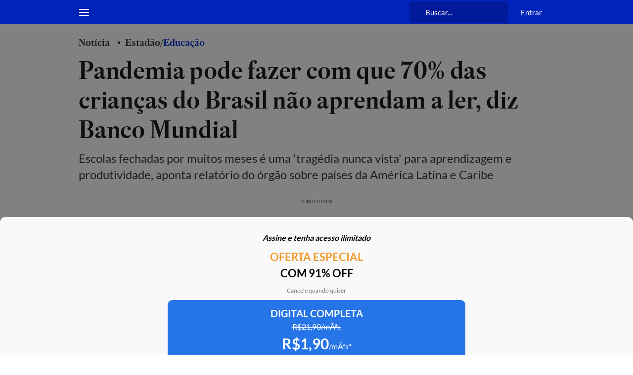

--- FILE ---
content_type: application/javascript; charset=utf-8
request_url: https://fundingchoicesmessages.google.com/f/AGSKWxUyaR0XWrPU_V4fTa2bKSZgbOZWckC2yWHhNLQyy_jwLpgjKetrOZekqxzziEuut6dIl2vf3wYfcBaofBBnaNL8nFZeKyM2c3tyYpmvTl-RUT-yAysqsNsP8W7Ao6G46HDvwa8RBdIyUkaD-Nw17pGMK26yqG1SwhizBCv8yvU38DCzy8g1jGRwrCOQ/_/300ad._advertisement/_engine_ads_/ilivid-ad-/adserver2.
body_size: -1292
content:
window['d5b181ec-f11d-4dcf-8a9d-9eac5d984476'] = true;